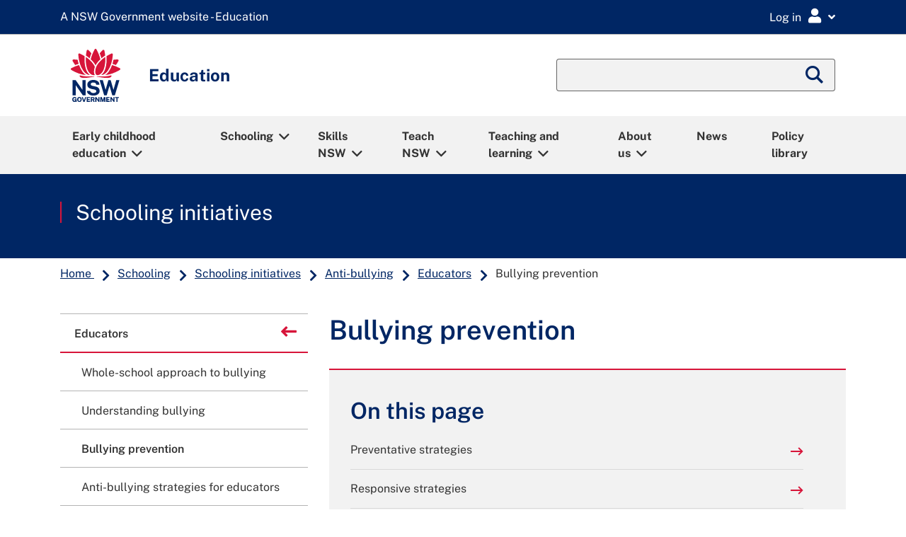

--- FILE ---
content_type: image/svg+xml
request_url: https://education.nsw.gov.au/content/dam/main-education/en/home/nsw-footer-logo.svg
body_size: 4621
content:
<svg width="85" height="91" viewBox="0 0 85 91" fill="none" xmlns="http://www.w3.org/2000/svg">
<path d="M40.4518 47.0621C34.0804 46.2781 27.8905 48.3242 16.9988 45.3599C15.8864 45.0568 15.4762 46.2309 16.0778 47.2145C19.004 51.9999 33.7837 48.2498 40.4809 47.5593C40.7739 47.5294 40.744 47.0984 40.4518 47.0621Z" fill="#D7153A"/>
<path d="M68.3439 45.3606C57.4521 48.324 51.2631 46.2779 44.8908 47.0628C44.5986 47.0991 44.5687 47.5301 44.8618 47.56C51.5589 48.2514 66.3386 52.0015 69.2648 47.2152C69.8664 46.2317 69.4563 45.0576 68.3439 45.3606V45.3606Z" fill="#D7153A"/>
<path d="M20.3183 38.5139C18.1035 35.262 16.2934 31.6244 14.8924 27.623C10.666 28.8589 6.33886 30.6436 1.93551 32.9791C1.36661 33.2813 1.01637 33.8456 0.999133 34.4889C0.9828 35.1323 1.30219 35.7139 1.85567 36.045C10.3829 41.1534 18.7205 44.076 26.6761 44.7529C24.3061 43.3056 22.1348 41.1834 20.3174 38.5148L20.3183 38.5139Z" fill="#D7153A"/>
<path d="M8.43802 27.6468C10.3879 26.8664 12.3215 26.195 14.2378 25.6324C13.5527 23.4031 12.9884 21.0676 12.5447 18.6305C10.3425 18.3555 8.06238 18.1777 5.7051 18.0997C5.68423 18.0997 5.66427 18.0988 5.6434 18.0988C5.02549 18.0988 4.46838 18.41 4.14355 18.9399C3.80874 19.487 3.79423 20.1494 4.10544 20.7119C5.47463 23.1881 6.92003 25.5 8.43802 27.6477V27.6468Z" fill="#D7153A"/>
<path d="M29.3908 43.8291C30.7128 44.4134 32.0666 44.741 33.3786 44.8091C30.1675 42.508 27.6442 38.6037 26.1906 33.6305C24.3179 27.2256 23.6918 20.161 24.3097 12.5374C21.7836 10.9414 19.0443 9.447 16.0955 8.06058C15.5266 7.79291 14.8751 7.84463 14.3525 8.1994C13.8316 8.55327 13.5431 9.13851 13.5821 9.76458C14.2681 20.826 17.1153 30.1037 22.0431 37.3398C24.1101 40.3739 26.6515 42.6187 29.3917 43.8291H29.3908Z" fill="#D7153A"/>
<path d="M35.6777 7.62334C34.166 5.78778 32.5264 3.97219 30.7562 2.17836C30.4132 1.83085 29.9704 1.64575 29.5141 1.64575C29.3507 1.64575 29.1856 1.66934 29.0223 1.71743C28.4026 1.90072 27.9525 2.39794 27.8182 3.0476C27.4725 4.71712 26.8147 8.12057 26.5234 11.485C28.7864 12.9767 30.876 14.5527 32.7905 16.2114C33.5336 13.3823 34.4981 10.5141 35.6777 7.62334Z" fill="#D7153A"/>
<path d="M83.408 32.9791C79.0047 30.6436 74.6784 28.8589 70.4511 27.623C69.0502 31.6244 67.24 35.2629 65.0252 38.5139C63.2078 41.1824 61.0365 43.3047 58.6665 44.7519C66.6221 44.076 74.9597 41.1525 83.487 36.0441C84.0395 35.7129 84.3598 35.1313 84.3435 34.488C84.3272 33.8447 83.9769 33.2804 83.4071 32.9782L83.408 32.9791Z" fill="#D7153A"/>
<path d="M76.9062 27.6477C78.4242 25.5 79.8696 23.1881 81.2388 20.7119C81.55 20.1494 81.5355 19.487 81.2007 18.9399C80.8768 18.41 80.3187 18.0988 79.7008 18.0988C79.68 18.0988 79.66 18.0988 79.6391 18.0997C77.2809 18.1777 75.0008 18.3564 72.7996 18.6305C72.3559 21.0676 71.7924 23.4031 71.1064 25.6324C73.0219 26.1959 74.9554 26.8664 76.9062 27.6468V27.6477Z" fill="#D7153A"/>
<path d="M59.1528 33.6305C57.6984 38.6037 55.1759 42.508 51.9648 44.8091C53.2769 44.7401 54.6306 44.4125 55.9526 43.8291C58.6937 42.6187 61.2343 40.3739 63.3012 37.3398C68.229 30.1037 71.0762 20.826 71.7622 9.76458C71.8012 9.13851 71.5127 8.55327 70.9919 8.1994C70.4692 7.84463 69.8178 7.79291 69.2489 8.06058C66.3 9.44791 63.5607 10.9414 61.0347 12.5374C61.6526 20.161 61.0265 27.2256 59.1537 33.6305H59.1528Z" fill="#D7153A"/>
<path d="M58.8207 11.4842C58.5295 8.11972 57.8716 4.71626 57.5259 3.04675C57.3917 2.39709 56.9416 1.89986 56.3219 1.71658C56.1586 1.66849 55.9934 1.6449 55.8301 1.6449C55.3728 1.6449 54.9309 1.83 54.588 2.17751C52.8177 3.97133 51.1781 5.78784 49.6665 7.62249C50.8461 10.5124 51.8097 13.3814 52.5537 16.2105C54.4682 14.5519 56.5587 12.9758 58.8207 11.4842V11.4842Z" fill="#D7153A"/>
<path d="M42.6658 28.2011C44.808 23.9683 48.2296 20.1747 50.7992 17.7784C49.3883 12.0313 47.2161 6.60805 44.2174 0.936223C43.908 0.350985 43.3263 0.00256348 42.6658 0.00256348C42.0053 0.00256348 41.4255 0.351892 41.1142 0.936223C38.0855 6.62801 35.8761 12.2917 34.5405 17.7775C37.2235 20.2627 40.7622 24.3158 42.6658 28.2011V28.2011Z" fill="#D7153A"/>
<path d="M50.5376 43.2203C52.7588 41.6578 54.9809 38.9349 56.39 35.1485C59.1193 27.8163 59.4024 19.6492 59.0104 13.8685C54.0636 17.1713 46.2132 24.068 43.532 31.442C42.2699 34.9126 41.6819 39.639 42.6537 42.2748C43.0602 43.3773 43.7506 44.2129 44.7006 44.6113C46.1388 45.2146 48.35 44.7592 50.5367 43.2203H50.5376Z" fill="#D7153A"/>
<path d="M41.5574 30.7978C40.9032 29.2698 40.1818 27.8299 39.064 26.2112C35.9001 21.6327 31.6355 17.5043 26.3285 13.8667C26.2731 14.7241 25.4992 23.9845 28.2167 33.038C30.2836 39.9248 33.8159 42.7303 35.7522 43.8137C37.7002 44.9034 39.4814 45.1602 41.5728 44.6403C39.4542 41.7531 39.7173 35.8254 41.5583 30.7978H41.5574Z" fill="#D7153A"/>
<path d="M9.36524 61.9958L21.276 79.23H26.1212V53.4568H20.7007V70.0358L9.30626 53.5149L9.26633 53.4568H3.96289V79.23H9.36524V61.9958Z" fill="white"/>
<path d="M48.3282 67.6432C47.8491 66.8683 47.1287 66.1651 46.186 65.5535C45.2441 64.9411 43.9612 64.4738 42.3751 64.1635L37.9618 63.2552C36.6289 62.9676 35.7098 62.5947 35.2298 62.1492C34.7625 61.7146 34.5248 61.1375 34.5248 60.4325C34.5248 59.9833 34.6273 59.5741 34.8287 59.2166C35.0302 58.8573 35.3214 58.5397 35.6961 58.273C36.0727 58.0053 36.5409 57.7939 37.0862 57.6442C37.6388 57.4936 38.2585 57.4174 38.9299 57.4174C39.8137 57.4174 40.6112 57.5344 41.299 57.7658C41.9795 57.9962 42.543 58.3746 42.9749 58.8909C43.4068 59.4081 43.6708 60.1113 43.7624 60.9814L43.7751 61.1021H49.251L49.2482 60.9651C49.2238 59.4852 48.8055 58.1287 48.007 56.9319C47.2058 55.7342 46.0254 54.7715 44.4965 54.0711C42.9721 53.3715 41.0694 53.0167 38.841 53.0167C36.9691 53.0167 35.2543 53.3443 33.7417 53.9894C32.2246 54.6363 31.0079 55.5709 30.1241 56.7659C29.2377 57.9681 28.7949 59.4054 28.8076 61.0413C28.8439 63.0375 29.4491 64.658 30.6078 65.8593C31.761 67.0552 33.3425 67.85 35.3069 68.2211L39.7583 69.1303C40.574 69.2927 41.3144 69.5059 41.9586 69.7636C42.5911 70.0168 43.0965 70.347 43.4585 70.7436C43.8133 71.131 43.9929 71.6391 43.9929 72.2543C43.9929 72.9384 43.7697 73.5146 43.3287 73.9674C42.8769 74.4301 42.2635 74.7812 41.5077 75.0099C40.7364 75.2431 39.8754 75.361 38.9472 75.361C38.0189 75.361 37.2078 75.2195 36.4665 74.9409C35.7315 74.666 35.1136 74.2641 34.6309 73.7469C34.15 73.2315 33.8207 72.5882 33.6501 71.8333L33.6265 71.728H28.0454L28.0599 71.8768C28.1915 73.1834 28.5971 74.343 29.2658 75.3229C29.9327 76.2947 30.7874 77.1159 31.8064 77.7637C32.8217 78.4088 33.9613 78.8997 35.1917 79.2227C36.4211 79.5439 37.6905 79.7072 38.9644 79.7072C41.0504 79.7072 42.9005 79.377 44.4647 78.7264C46.0344 78.0722 47.2775 77.1721 48.1585 76.0506C49.0468 74.9219 49.4969 73.6335 49.4969 72.2207C49.4969 71.5529 49.4216 70.8116 49.2718 70.015C49.1203 69.212 48.8027 68.4144 48.3273 67.6459L48.3282 67.6432Z" fill="white"/>
<path d="M77.4508 53.4568L72.807 69.9406L68.1133 53.4568H64.1881L59.5453 69.9378L54.9042 53.4568H49.5771L57.1698 79.23H61.4117L66.1417 62.9141L70.8372 79.23H75.1498L82.7606 53.4568H77.4508Z" fill="white"/>
<path d="M7.18424 87.3543H8.80839L8.76302 87.6864C8.74669 87.8143 8.70405 87.945 8.63418 88.0775C8.56704 88.209 8.47086 88.3352 8.34927 88.4504C8.2286 88.5638 8.08161 88.6582 7.91284 88.7308C7.74589 88.8015 7.55172 88.8369 7.33486 88.8369C7.10167 88.8369 6.87484 88.797 6.6607 88.7181C6.44929 88.6437 6.25693 88.5112 6.08907 88.3243C5.91849 88.1355 5.78148 87.8742 5.68077 87.5467C5.57733 87.2146 5.5247 86.7881 5.5247 86.2782C5.5247 85.6521 5.60364 85.1431 5.76061 84.7657C5.91486 84.3955 6.12446 84.1242 6.38578 83.9599C6.648 83.793 6.94561 83.7086 7.27044 83.7086C7.53811 83.7086 7.77402 83.7667 7.97272 83.8801C8.17234 83.9944 8.33929 84.1505 8.46904 84.3419C8.60061 84.537 8.68862 84.752 8.73127 84.9825L8.75213 85.0932H10.7002L10.6939 84.9517C10.6766 84.5787 10.5823 84.2176 10.4126 83.8792C10.2429 83.538 10.0043 83.2277 9.70575 82.9564C9.41087 82.6878 9.05519 82.4719 8.6496 82.3149C8.24856 82.1598 7.79761 82.0808 7.30855 82.0808C6.55545 82.0808 5.88492 82.255 5.3142 82.5989C4.74348 82.9455 4.29525 83.4427 3.9804 84.0761C3.66555 84.7067 3.50586 85.4625 3.50586 86.3208C3.50586 87.1792 3.65739 87.9123 3.95681 88.5348C4.25805 89.1636 4.69267 89.6572 5.24978 90.0019C5.80598 90.3449 6.46925 90.5191 7.22053 90.5191C7.66241 90.5191 8.0444 90.4574 8.35472 90.3368C8.65958 90.2188 8.92272 90.0627 9.13957 89.8722C9.23938 89.7833 9.33193 89.6935 9.41631 89.6027V90.4084H10.781V85.9878L7.18424 85.9706V87.3525V87.3543Z" fill="white"/>
<path d="M17.5388 82.5944C16.9762 82.2532 16.3048 82.0808 15.5445 82.0808C14.7841 82.0808 14.1081 82.255 13.5392 82.5971C12.9703 82.941 12.523 83.4364 12.21 84.0688C11.8996 84.6958 11.7427 85.4525 11.7427 86.3172C11.7427 87.1819 11.8978 87.9287 12.2036 88.552C12.5148 89.1808 12.9603 89.6717 13.5265 90.0092C14.0918 90.3486 14.7705 90.521 15.5445 90.521C16.3184 90.521 16.9862 90.3486 17.5497 90.0092C18.1168 89.669 18.5587 89.1781 18.8635 88.5475C19.1657 87.9232 19.319 87.1719 19.319 86.3163C19.319 85.4607 19.1639 84.6903 18.8581 84.0643C18.5487 83.4309 18.1041 82.9364 17.5388 82.5944V82.5944ZM16.4799 88.6754C16.2204 88.8451 15.9056 88.9304 15.5445 88.9304C15.1833 88.9304 14.8739 88.8442 14.6117 88.6745C14.3513 88.5066 14.1444 88.2326 13.9983 87.8606C13.8477 87.4786 13.7715 86.966 13.7715 86.3372C13.7715 85.7084 13.8477 85.174 13.9992 84.7784C14.1453 84.3936 14.3522 84.1096 14.6135 83.9336C14.8766 83.7576 15.1897 83.6687 15.5445 83.6687C15.8992 83.6687 16.2104 83.7576 16.4727 83.9336C16.7322 84.1105 16.9372 84.3936 17.0815 84.7756C17.2303 85.1676 17.3056 85.6939 17.3056 86.3372C17.3056 86.9805 17.2312 87.4768 17.0842 87.8597C16.9418 88.2317 16.7385 88.5057 16.479 88.6745L16.4799 88.6754Z" fill="white"/>
<path d="M23.2114 87.9823L21.2225 82.2197H19.416L22.2088 90.3822H24.2068L27.0232 82.2197H25.2158L23.2114 87.9823Z" fill="white"/>
<path d="M29.6693 87.0695H32.9911V85.478H29.6784V83.8321H33.4937L33.5001 82.2197H27.811V90.3822H33.5536V88.7572L29.6693 88.7526V87.0695Z" fill="white"/>
<path d="M40.2454 86.575C40.4658 86.3763 40.6473 86.1222 40.7861 85.8183C40.9222 85.517 40.9912 85.1459 40.9912 84.7131C40.9912 84.2295 40.8905 83.7967 40.6909 83.4247C40.4912 83.0472 40.1746 82.7478 39.749 82.5346C39.3298 82.3259 38.79 82.2197 38.1439 82.2197H34.6797V90.3804H36.5379V87.3408H37.9062L39.1937 90.3804H41.1445L39.6447 87.0005C39.8597 86.8835 40.0612 86.741 40.2444 86.575H40.2454ZM39.1121 84.7512C39.1121 85.0742 39.0041 85.3301 38.7818 85.5361C38.5595 85.7393 38.2492 85.8428 37.8599 85.8428H36.5388V83.7069H37.9761C38.3109 83.7069 38.5804 83.7994 38.7981 83.99C39.0095 84.1778 39.113 84.4264 39.113 84.7521L39.1121 84.7512Z" fill="white"/>
<path d="M47.3998 87.1439L44.0036 82.2197H42.2207V90.3822H44.0789V85.2548L47.6221 90.3822H49.2626V82.2197H47.3998V87.1439Z" fill="white"/>
<path d="M54.9538 87.5404L53.2471 82.2197H50.7002V90.3822H52.5748V85.1232L54.227 90.3822H55.6743L57.3401 85.0942V90.3822H59.2193V82.2197H56.6778L54.9538 87.5404Z" fill="white"/>
<path d="M62.5155 87.0695H65.8382V85.478H62.5264V83.8321H66.3399L66.3463 82.2197H60.6572V90.3822H66.4016V88.7572L62.5155 88.7526V87.0695Z" fill="white"/>
<path d="M72.7701 87.143L69.3757 82.2197H67.5928V90.3822H69.4492V85.2548L72.9924 90.3822H74.6329V82.2197H72.7701V87.143Z" fill="white"/>
<path d="M75.417 83.9092H77.8006V90.3822H79.6697V83.9092H81.9989V82.2197H75.417V83.9092Z" fill="white"/>
</svg>
